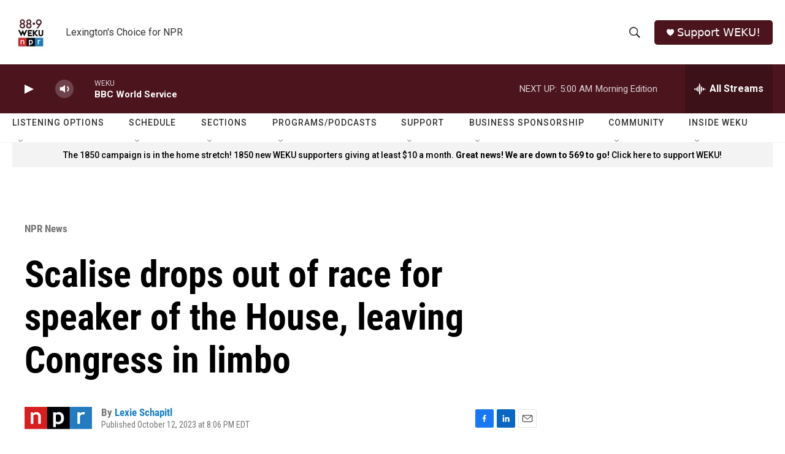

--- FILE ---
content_type: text/html; charset=utf-8
request_url: https://www.google.com/recaptcha/api2/aframe
body_size: 267
content:
<!DOCTYPE HTML><html><head><meta http-equiv="content-type" content="text/html; charset=UTF-8"></head><body><script nonce="bvwTay9T53gHQ4Ub7QOaGQ">/** Anti-fraud and anti-abuse applications only. See google.com/recaptcha */ try{var clients={'sodar':'https://pagead2.googlesyndication.com/pagead/sodar?'};window.addEventListener("message",function(a){try{if(a.source===window.parent){var b=JSON.parse(a.data);var c=clients[b['id']];if(c){var d=document.createElement('img');d.src=c+b['params']+'&rc='+(localStorage.getItem("rc::a")?sessionStorage.getItem("rc::b"):"");window.document.body.appendChild(d);sessionStorage.setItem("rc::e",parseInt(sessionStorage.getItem("rc::e")||0)+1);localStorage.setItem("rc::h",'1762492516563');}}}catch(b){}});window.parent.postMessage("_grecaptcha_ready", "*");}catch(b){}</script></body></html>